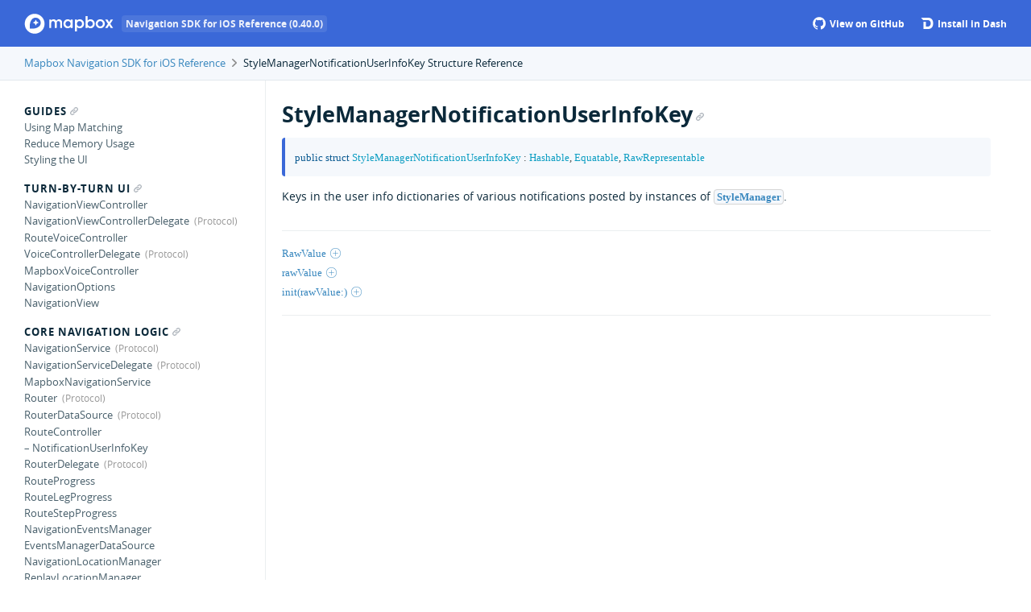

--- FILE ---
content_type: text/html
request_url: https://docs.mapbox.com/ios/navigation/api/0.40.0/Structs/StyleManagerNotificationUserInfoKey.html
body_size: 6036
content:
<!DOCTYPE html>
<html lang="en">
  <head>
    <title>StyleManagerNotificationUserInfoKey Structure Reference</title>
    <link rel="stylesheet" type="text/css" href="../css/jazzy.css" />
    <link rel="stylesheet" type="text/css" href="../css/highlight.css" />
    <meta charset="utf-8">
    <script src="../js/jquery.min.js" defer></script>
    <script src="../js/jazzy.js" defer></script>
    <link rel='shortcut icon' href='https://www.mapbox.com/img/favicon.ico' type='image/x-icon' />

    <style type="text/css">
      .nav-group-name[data-name="StyleManagerNotificationUserInfoKey"] > .small-heading,
      .nav-group-task[data-name="StyleManagerNotificationUserInfoKey"] {
        background-color: #f5f8fc;
        font-family: "Open Sans Bold";
        border-left: 3px solid #3a68d8;
        padding-left: 5px
      }
    </style>
    <script src="https://docs.mapbox.com/analytics.js"></script>
  </head>
  <body>

    <a name="//apple_ref/swift/Struct/StyleManagerNotificationUserInfoKey" class="dashAnchor"></a>

    <a title="StyleManagerNotificationUserInfoKey Structure Reference"></a>

    <header class="header-container">
      <div class="limiter">
        <div class="header">
        <p class="header-col header-col--primary">
          <a class="header-link" href="../index.html">
            <img style="height: 25px;"  class="header-icon" src="../img/mapbox.svg" alt="Mapbox Navigation SDK for iOS Docs"/>
            <span class='header-tag'>Navigation SDK for iOS Reference (0.40.0)</span>
          </a>
          
        </p>
    
          <p class="header-col header-col--secondary">
            <a class="header-link space-right2" href="https://github.com/mapbox/mapbox-navigation-ios">
              <svg style="margin-bottom: 1px;" class="header-icon" viewBox="0 0 33 33" version="1.1" xmlns="http://www.w3.org/2000/svg" xmlns:xlink="http://www.w3.org/1999/xlink">
      		      <path stroke="none" stroke-width="1" fill="white" fill-rule="evenodd" d="M16.6,0.4 C7.6,0.4 0.3,7.7 0.3,16.7 C0.3,23.9 5,30 11.4,32.2 C12.2,32.3 12.5,31.8 12.5,31.4 L12.5,28.6 C8,29.6 7,26.4 7,26.4 C6.3,24.5 5.2,24 5.2,24 C3.7,23 5.3,23 5.3,23 C6.9,23.1 7.8,24.7 7.8,24.7 C9.3,27.2 11.6,26.5 12.5,26.1 C12.6,25 13.1,24.3 13.5,23.9 C9.9,23.5 6.1,22.1 6.1,15.8 C6.1,14 6.7,12.6 7.8,11.4 C7.6,11 7.1,9.3 8,7.1 C8,7.1 9.4,6.7 12.5,8.8 C13.8,8.4 15.2,8.3 16.6,8.3 C18,8.3 19.4,8.5 20.7,8.8 C23.8,6.7 25.2,7.1 25.2,7.1 C26.1,9.3 25.5,11 25.4,11.4 C26.4,12.5 27.1,14 27.1,15.8 C27.1,22.1 23.3,23.4 19.7,23.8 C20.3,24.3 20.8,25.3 20.8,26.8 L20.8,31.3 C20.8,31.7 21.1,32.2 21.9,32.1 C28.4,29.9 33,23.8 33,16.6 C32.9,7.7 25.6,0.4 16.6,0.4 L16.6,0.4 Z"></path>
              </svg>
              View on GitHub
            </a>
          </p>
    
          <p class="header-col header-col--secondary">
            <a class="header-link bold" href="dash-feed://https%3A%2F%2Fdocs.mapbox.com%2Fios%2Fdocsets%2FMapboxNavigation.xml">
              <img style="margin-bottom: 1px;" class="header-icon" src="../img/dash.png"/>
              Install in Dash
            </a>
          </p>
      </div>
      </div>
    </header>

    <div class="breadcrumbs">
      <div class="limiter">
        <a class="breadcrumb" href="../index.html">Mapbox Navigation SDK for iOS Reference</a>
        <img class="carat" src="../img/carat.png" />
        StyleManagerNotificationUserInfoKey Structure Reference
      </div>
    </div>

    <div class="content-wrapper limiter">
      <nav class="navigation">
        <ul class="nav-groups">
          <li class="nav-group-name" data-name="Guides">
            <a class="small-heading" href="../Guides.html">Guides<span class="anchor-icon" /></a>
            <ul class="nav-group-tasks">
              <li class="nav-group-task" data-name="Using Map Matching" data-url="using-map-matching.html">
                <a title="Using Map Matching" class="nav-group-task-link" href="../using-map-matching.html">Using Map Matching</a>
              </li>
              <li class="nav-group-task" data-name="Reduce Memory Usage" data-url="reduce-memory-usage.html">
                <a title="Reduce Memory Usage" class="nav-group-task-link" href="../reduce-memory-usage.html">Reduce Memory Usage</a>
              </li>
              <li class="nav-group-task" data-name="Styling the UI" data-url="styling-the-ui.html">
                <a title="Styling the UI" class="nav-group-task-link" href="../styling-the-ui.html">Styling the UI</a>
              </li>
            </ul>
          </li>
          <li class="nav-group-name" data-name="Turn-by-turn UI">
            <a class="small-heading" href="../Turn-by-turn UI.html">Turn-by-turn UI<span class="anchor-icon" /></a>
            <ul class="nav-group-tasks">
              <li class="nav-group-task" data-name="NavigationViewController" data-url="Classes/NavigationViewController.html">
                <a title="NavigationViewController" class="nav-group-task-link" href="../Classes/NavigationViewController.html">NavigationViewController</a>
              </li>
              <li class="nav-group-task" data-name="NavigationViewControllerDelegate" data-url="Protocols/NavigationViewControllerDelegate.html">
                <a title="NavigationViewControllerDelegate" class="nav-group-task-link" href="../Protocols/NavigationViewControllerDelegate.html">NavigationViewControllerDelegate</a>
              </li>
              <li class="nav-group-task" data-name="RouteVoiceController" data-url="Classes/RouteVoiceController.html">
                <a title="RouteVoiceController" class="nav-group-task-link" href="../Classes/RouteVoiceController.html">RouteVoiceController</a>
              </li>
              <li class="nav-group-task" data-name="VoiceControllerDelegate" data-url="Protocols/VoiceControllerDelegate.html">
                <a title="VoiceControllerDelegate" class="nav-group-task-link" href="../Protocols/VoiceControllerDelegate.html">VoiceControllerDelegate</a>
              </li>
              <li class="nav-group-task" data-name="MapboxVoiceController" data-url="Classes/MapboxVoiceController.html">
                <a title="MapboxVoiceController" class="nav-group-task-link" href="../Classes/MapboxVoiceController.html">MapboxVoiceController</a>
              </li>
              <li class="nav-group-task" data-name="NavigationOptions" data-url="Classes/NavigationOptions.html">
                <a title="NavigationOptions" class="nav-group-task-link" href="../Classes/NavigationOptions.html">NavigationOptions</a>
              </li>
              <li class="nav-group-task" data-name="NavigationView" data-url="Turn-by-turn%20UI.html#/c:@M@MapboxNavigation@objc(cs)NavigationView">
                <a title="NavigationView" class="nav-group-task-link" href="../Turn-by-turn%20UI.html#/c:@M@MapboxNavigation@objc(cs)NavigationView">NavigationView</a>
              </li>
            </ul>
          </li>
          <li class="nav-group-name" data-name="Core Navigation Logic">
            <a class="small-heading" href="../Core Navigation Logic.html">Core Navigation Logic<span class="anchor-icon" /></a>
            <ul class="nav-group-tasks">
              <li class="nav-group-task" data-name="NavigationService" data-url="Protocols/NavigationService.html">
                <a title="NavigationService" class="nav-group-task-link" href="../Protocols/NavigationService.html">NavigationService</a>
              </li>
              <li class="nav-group-task" data-name="NavigationServiceDelegate" data-url="Protocols/NavigationServiceDelegate.html">
                <a title="NavigationServiceDelegate" class="nav-group-task-link" href="../Protocols/NavigationServiceDelegate.html">NavigationServiceDelegate</a>
              </li>
              <li class="nav-group-task" data-name="MapboxNavigationService" data-url="Classes/MapboxNavigationService.html">
                <a title="MapboxNavigationService" class="nav-group-task-link" href="../Classes/MapboxNavigationService.html">MapboxNavigationService</a>
              </li>
              <li class="nav-group-task" data-name="Router" data-url="Protocols/Router.html">
                <a title="Router" class="nav-group-task-link" href="../Protocols/Router.html">Router</a>
              </li>
              <li class="nav-group-task" data-name="RouterDataSource" data-url="Protocols/RouterDataSource.html">
                <a title="RouterDataSource" class="nav-group-task-link" href="../Protocols/RouterDataSource.html">RouterDataSource</a>
              </li>
              <li class="nav-group-task" data-name="RouteController" data-url="Classes/RouteController.html">
                <a title="RouteController" class="nav-group-task-link" href="../Classes/RouteController.html">RouteController</a>
              </li>
              <li class="nav-group-task" data-name="– NotificationUserInfoKey" data-url="Classes/RouteController/NotificationUserInfoKey.html">
                <a title="– NotificationUserInfoKey" class="nav-group-task-link" href="../Classes/RouteController/NotificationUserInfoKey.html">– NotificationUserInfoKey</a>
              </li>
              <li class="nav-group-task" data-name="RouterDelegate" data-url="Protocols/RouterDelegate.html">
                <a title="RouterDelegate" class="nav-group-task-link" href="../Protocols/RouterDelegate.html">RouterDelegate</a>
              </li>
              <li class="nav-group-task" data-name="RouteProgress" data-url="Classes/RouteProgress.html">
                <a title="RouteProgress" class="nav-group-task-link" href="../Classes/RouteProgress.html">RouteProgress</a>
              </li>
              <li class="nav-group-task" data-name="RouteLegProgress" data-url="Classes/RouteLegProgress.html">
                <a title="RouteLegProgress" class="nav-group-task-link" href="../Classes/RouteLegProgress.html">RouteLegProgress</a>
              </li>
              <li class="nav-group-task" data-name="RouteStepProgress" data-url="Classes/RouteStepProgress.html">
                <a title="RouteStepProgress" class="nav-group-task-link" href="../Classes/RouteStepProgress.html">RouteStepProgress</a>
              </li>
              <li class="nav-group-task" data-name="NavigationEventsManager" data-url="Classes/NavigationEventsManager.html">
                <a title="NavigationEventsManager" class="nav-group-task-link" href="../Classes/NavigationEventsManager.html">NavigationEventsManager</a>
              </li>
              <li class="nav-group-task" data-name="EventsManagerDataSource" data-url="Core%20Navigation%20Logic.html#/s:16MapboxNavigation23EventsManagerDataSourceP">
                <a title="EventsManagerDataSource" class="nav-group-task-link" href="../Core%20Navigation%20Logic.html#/s:16MapboxNavigation23EventsManagerDataSourceP">EventsManagerDataSource</a>
              </li>
              <li class="nav-group-task" data-name="NavigationLocationManager" data-url="Classes/NavigationLocationManager.html">
                <a title="NavigationLocationManager" class="nav-group-task-link" href="../Classes/NavigationLocationManager.html">NavigationLocationManager</a>
              </li>
              <li class="nav-group-task" data-name="ReplayLocationManager" data-url="Classes/ReplayLocationManager.html">
                <a title="ReplayLocationManager" class="nav-group-task-link" href="../Classes/ReplayLocationManager.html">ReplayLocationManager</a>
              </li>
              <li class="nav-group-task" data-name="SimulatedLocationManager" data-url="Classes/SimulatedLocationManager.html">
                <a title="SimulatedLocationManager" class="nav-group-task-link" href="../Classes/SimulatedLocationManager.html">SimulatedLocationManager</a>
              </li>
              <li class="nav-group-task" data-name="NavigationRouteOptions" data-url="Classes/NavigationRouteOptions.html">
                <a title="NavigationRouteOptions" class="nav-group-task-link" href="../Classes/NavigationRouteOptions.html">NavigationRouteOptions</a>
              </li>
              <li class="nav-group-task" data-name="NavigationMatchOptions" data-url="Classes/NavigationMatchOptions.html">
                <a title="NavigationMatchOptions" class="nav-group-task-link" href="../Classes/NavigationMatchOptions.html">NavigationMatchOptions</a>
              </li>
              <li class="nav-group-task" data-name="NavigationDirections" data-url="Classes/NavigationDirections.html">
                <a title="NavigationDirections" class="nav-group-task-link" href="../Classes/NavigationDirections.html">NavigationDirections</a>
              </li>
              <li class="nav-group-task" data-name="SimulationMode" data-url="Enums/SimulationMode.html">
                <a title="SimulationMode" class="nav-group-task-link" href="../Enums/SimulationMode.html">SimulationMode</a>
              </li>
            </ul>
          </li>
          <li class="nav-group-name" data-name="Maps">
            <a class="small-heading" href="../Maps.html">Maps<span class="anchor-icon" /></a>
            <ul class="nav-group-tasks">
              <li class="nav-group-task" data-name="NavigationMapView" data-url="Classes/NavigationMapView.html">
                <a title="NavigationMapView" class="nav-group-task-link" href="../Classes/NavigationMapView.html">NavigationMapView</a>
              </li>
              <li class="nav-group-task" data-name="NavigationMapViewDelegate" data-url="Protocols/NavigationMapViewDelegate.html">
                <a title="NavigationMapViewDelegate" class="nav-group-task-link" href="../Protocols/NavigationMapViewDelegate.html">NavigationMapViewDelegate</a>
              </li>
              <li class="nav-group-task" data-name="MGLMapView" data-url="Extensions/MGLMapView.html">
                <a title="MGLMapView" class="nav-group-task-link" href="../Extensions/MGLMapView.html">MGLMapView</a>
              </li>
            </ul>
          </li>
          <li class="nav-group-name" data-name="Styling">
            <a class="small-heading" href="../Styling.html">Styling<span class="anchor-icon" /></a>
            <ul class="nav-group-tasks">
              <li class="nav-group-task" data-name="Style" data-url="Classes/Style.html">
                <a title="Style" class="nav-group-task-link" href="../Classes/Style.html">Style</a>
              </li>
              <li class="nav-group-task" data-name="StyleManager" data-url="Classes/StyleManager.html">
                <a title="StyleManager" class="nav-group-task-link" href="../Classes/StyleManager.html">StyleManager</a>
              </li>
              <li class="nav-group-task" data-name="StyleManagerNotificationUserInfoKey" data-url="Structs/StyleManagerNotificationUserInfoKey.html">
                <a title="StyleManagerNotificationUserInfoKey" class="nav-group-task-link" href="../Structs/StyleManagerNotificationUserInfoKey.html">StyleManagerNotificationUserInfoKey</a>
              </li>
              <li class="nav-group-task" data-name="StyleManagerDelegate" data-url="Protocols/StyleManagerDelegate.html">
                <a title="StyleManagerDelegate" class="nav-group-task-link" href="../Protocols/StyleManagerDelegate.html">StyleManagerDelegate</a>
              </li>
              <li class="nav-group-task" data-name="DayStyle" data-url="Classes/DayStyle.html">
                <a title="DayStyle" class="nav-group-task-link" href="../Classes/DayStyle.html">DayStyle</a>
              </li>
              <li class="nav-group-task" data-name="NightStyle" data-url="Classes/NightStyle.html">
                <a title="NightStyle" class="nav-group-task-link" href="../Classes/NightStyle.html">NightStyle</a>
              </li>
            </ul>
          </li>
          <li class="nav-group-name" data-name="Formatters">
            <a class="small-heading" href="../Formatters.html">Formatters<span class="anchor-icon" /></a>
            <ul class="nav-group-tasks">
              <li class="nav-group-task" data-name="DistanceFormatter" data-url="Classes/DistanceFormatter.html">
                <a title="DistanceFormatter" class="nav-group-task-link" href="../Classes/DistanceFormatter.html">DistanceFormatter</a>
              </li>
            </ul>
          </li>
          <li class="nav-group-name" data-name="UI Components">
            <a class="small-heading" href="../UI Components.html">UI Components<span class="anchor-icon" /></a>
            <ul class="nav-group-tasks">
              <li class="nav-group-task" data-name="ManeuverView" data-url="Classes/ManeuverView.html">
                <a title="ManeuverView" class="nav-group-task-link" href="../Classes/ManeuverView.html">ManeuverView</a>
              </li>
              <li class="nav-group-task" data-name="BottomBannerViewController" data-url="Classes/BottomBannerViewController.html">
                <a title="BottomBannerViewController" class="nav-group-task-link" href="../Classes/BottomBannerViewController.html">BottomBannerViewController</a>
              </li>
              <li class="nav-group-task" data-name="BottomBannerViewControllerDelegate" data-url="Protocols/BottomBannerViewControllerDelegate.html">
                <a title="BottomBannerViewControllerDelegate" class="nav-group-task-link" href="../Protocols/BottomBannerViewControllerDelegate.html">BottomBannerViewControllerDelegate</a>
              </li>
              <li class="nav-group-task" data-name="SpeedLimitView" data-url="Classes/SpeedLimitView.html">
                <a title="SpeedLimitView" class="nav-group-task-link" href="../Classes/SpeedLimitView.html">SpeedLimitView</a>
              </li>
              <li class="nav-group-task" data-name="UserPuckCourseView" data-url="Classes/UserPuckCourseView.html">
                <a title="UserPuckCourseView" class="nav-group-task-link" href="../Classes/UserPuckCourseView.html">UserPuckCourseView</a>
              </li>
              <li class="nav-group-task" data-name="CourseUpdatable" data-url="Protocols/CourseUpdatable.html">
                <a title="CourseUpdatable" class="nav-group-task-link" href="../Protocols/CourseUpdatable.html">CourseUpdatable</a>
              </li>
              <li class="nav-group-task" data-name="GenericRouteShield" data-url="UI%20Components.html#/c:@M@MapboxNavigation@objc(cs)GenericRouteShield">
                <a title="GenericRouteShield" class="nav-group-task-link" href="../UI%20Components.html#/c:@M@MapboxNavigation@objc(cs)GenericRouteShield">GenericRouteShield</a>
              </li>
              <li class="nav-group-task" data-name="NavigationComponent" data-url="UI%20Components.html#/s:16MapboxNavigation0B9ComponentP">
                <a title="NavigationComponent" class="nav-group-task-link" href="../UI%20Components.html#/s:16MapboxNavigation0B9ComponentP">NavigationComponent</a>
              </li>
            </ul>
          </li>
          <li class="nav-group-name" data-name="CarPlay">
            <a class="small-heading" href="../CarPlay.html">CarPlay<span class="anchor-icon" /></a>
            <ul class="nav-group-tasks">
              <li class="nav-group-task" data-name="CarPlayManager" data-url="Classes/CarPlayManager.html">
                <a title="CarPlayManager" class="nav-group-task-link" href="../Classes/CarPlayManager.html">CarPlayManager</a>
              </li>
              <li class="nav-group-task" data-name="CarPlayManager" data-url="Classes/CarPlayManager.html">
                <a title="CarPlayManager" class="nav-group-task-link" href="../Classes/CarPlayManager.html">CarPlayManager</a>
              </li>
              <li class="nav-group-task" data-name="CarPlayManagerDelegate" data-url="Protocols/CarPlayManagerDelegate.html">
                <a title="CarPlayManagerDelegate" class="nav-group-task-link" href="../Protocols/CarPlayManagerDelegate.html">CarPlayManagerDelegate</a>
              </li>
              <li class="nav-group-task" data-name="CarPlayNavigationViewController" data-url="Classes/CarPlayNavigationViewController.html">
                <a title="CarPlayNavigationViewController" class="nav-group-task-link" href="../Classes/CarPlayNavigationViewController.html">CarPlayNavigationViewController</a>
              </li>
              <li class="nav-group-task" data-name="CarPlayNavigationDelegate" data-url="Protocols/CarPlayNavigationDelegate.html">
                <a title="CarPlayNavigationDelegate" class="nav-group-task-link" href="../Protocols/CarPlayNavigationDelegate.html">CarPlayNavigationDelegate</a>
              </li>
              <li class="nav-group-task" data-name="CarPlayActivity" data-url="Enums/CarPlayActivity.html">
                <a title="CarPlayActivity" class="nav-group-task-link" href="../Enums/CarPlayActivity.html">CarPlayActivity</a>
              </li>
              <li class="nav-group-task" data-name="CarPlayCompassView" data-url="Classes/CarPlayCompassView.html">
                <a title="CarPlayCompassView" class="nav-group-task-link" href="../Classes/CarPlayCompassView.html">CarPlayCompassView</a>
              </li>
              <li class="nav-group-task" data-name="CarPlayMapViewController" data-url="Classes/CarPlayMapViewController.html">
                <a title="CarPlayMapViewController" class="nav-group-task-link" href="../Classes/CarPlayMapViewController.html">CarPlayMapViewController</a>
              </li>
              <li class="nav-group-task" data-name="CarPlaySearchController" data-url="Classes/CarPlaySearchController.html">
                <a title="CarPlaySearchController" class="nav-group-task-link" href="../Classes/CarPlaySearchController.html">CarPlaySearchController</a>
              </li>
              <li class="nav-group-task" data-name="CarPlaySearchController" data-url="CarPlay.html#/CarPlaySearchController">
                <a title="CarPlaySearchController" class="nav-group-task-link" href="../CarPlay.html#/CarPlaySearchController">CarPlaySearchController</a>
              </li>
              <li class="nav-group-task" data-name="CarPlayConnectionObserver" data-url="Protocols/CarPlayConnectionObserver.html">
                <a title="CarPlayConnectionObserver" class="nav-group-task-link" href="../Protocols/CarPlayConnectionObserver.html">CarPlayConnectionObserver</a>
              </li>
            </ul>
          </li>
          <li class="nav-group-name" data-name="Configuration">
            <a class="small-heading" href="../Configuration.html">Configuration<span class="anchor-icon" /></a>
            <ul class="nav-group-tasks">
              <li class="nav-group-task" data-name="RouteControllerDeadReckoningTimeInterval" data-url="Configuration.html#/s:16MapboxNavigation40RouteControllerDeadReckoningTimeIntervalSdvp">
                <a title="RouteControllerDeadReckoningTimeInterval" class="nav-group-task-link" href="../Configuration.html#/s:16MapboxNavigation40RouteControllerDeadReckoningTimeIntervalSdvp">RouteControllerDeadReckoningTimeInterval</a>
              </li>
              <li class="nav-group-task" data-name="RouteControllerMediumAlertInterval" data-url="Configuration.html#/s:16MapboxNavigation34RouteControllerMediumAlertIntervalSdvp">
                <a title="RouteControllerMediumAlertInterval" class="nav-group-task-link" href="../Configuration.html#/s:16MapboxNavigation34RouteControllerMediumAlertIntervalSdvp">RouteControllerMediumAlertInterval</a>
              </li>
              <li class="nav-group-task" data-name="RouteControllerHighAlertInterval" data-url="Configuration.html#/s:16MapboxNavigation32RouteControllerHighAlertIntervalSdvp">
                <a title="RouteControllerHighAlertInterval" class="nav-group-task-link" href="../Configuration.html#/s:16MapboxNavigation32RouteControllerHighAlertIntervalSdvp">RouteControllerHighAlertInterval</a>
              </li>
              <li class="nav-group-task" data-name="RouteControllerManeuverZoneRadius" data-url="Configuration.html#/s:16MapboxNavigation33RouteControllerManeuverZoneRadiusSdvp">
                <a title="RouteControllerManeuverZoneRadius" class="nav-group-task-link" href="../Configuration.html#/s:16MapboxNavigation33RouteControllerManeuverZoneRadiusSdvp">RouteControllerManeuverZoneRadius</a>
              </li>
              <li class="nav-group-task" data-name="RouteSnappingMaxManipulatedCourseAngle" data-url="Configuration.html#/s:16MapboxNavigation38RouteSnappingMaxManipulatedCourseAngleSdvp">
                <a title="RouteSnappingMaxManipulatedCourseAngle" class="nav-group-task-link" href="../Configuration.html#/s:16MapboxNavigation38RouteSnappingMaxManipulatedCourseAngleSdvp">RouteSnappingMaxManipulatedCourseAngle</a>
              </li>
              <li class="nav-group-task" data-name="RouteControllerMaximumAllowedDegreeOffsetForTurnCompletion" data-url="Configuration.html#/s:16MapboxNavigation58RouteControllerMaximumAllowedDegreeOffsetForTurnCompletionSdvp">
                <a title="RouteControllerMaximumAllowedDegreeOffsetForTurnCompletion" class="nav-group-task-link" href="../Configuration.html#/s:16MapboxNavigation58RouteControllerMaximumAllowedDegreeOffsetForTurnCompletionSdvp">RouteControllerMaximumAllowedDegreeOffsetForTurnCompletion</a>
              </li>
              <li class="nav-group-task" data-name="RouteControllerMaximumDistanceBeforeRecalculating" data-url="Configuration.html#/s:16MapboxNavigation49RouteControllerMaximumDistanceBeforeRecalculatingSdvp">
                <a title="RouteControllerMaximumDistanceBeforeRecalculating" class="nav-group-task-link" href="../Configuration.html#/s:16MapboxNavigation49RouteControllerMaximumDistanceBeforeRecalculatingSdvp">RouteControllerMaximumDistanceBeforeRecalculating</a>
              </li>
              <li class="nav-group-task" data-name="RouteControllerUserLocationSnappingDistance" data-url="Configuration.html#/s:16MapboxNavigation43RouteControllerUserLocationSnappingDistanceSdvp">
                <a title="RouteControllerUserLocationSnappingDistance" class="nav-group-task-link" href="../Configuration.html#/s:16MapboxNavigation43RouteControllerUserLocationSnappingDistanceSdvp">RouteControllerUserLocationSnappingDistance</a>
              </li>
              <li class="nav-group-task" data-name="MBCongestionAttribute" data-url="Configuration.html#/s:16MapboxNavigation21MBCongestionAttributeSSvp">
                <a title="MBCongestionAttribute" class="nav-group-task-link" href="../Configuration.html#/s:16MapboxNavigation21MBCongestionAttributeSSvp">MBCongestionAttribute</a>
              </li>
              <li class="nav-group-task" data-name="MBCurrentLegAttribute" data-url="Configuration.html#/s:16MapboxNavigation21MBCurrentLegAttributeSSvp">
                <a title="MBCurrentLegAttribute" class="nav-group-task-link" href="../Configuration.html#/s:16MapboxNavigation21MBCurrentLegAttributeSSvp">MBCurrentLegAttribute</a>
              </li>
              <li class="nav-group-task" data-name="MBRouteLineWidthByZoomLevel" data-url="Configuration.html#/s:16MapboxNavigation27MBRouteLineWidthByZoomLevelSDySiSo12NSExpressionCGvp">
                <a title="MBRouteLineWidthByZoomLevel" class="nav-group-task-link" href="../Configuration.html#/s:16MapboxNavigation27MBRouteLineWidthByZoomLevelSDySiSo12NSExpressionCGvp">MBRouteLineWidthByZoomLevel</a>
              </li>
              <li class="nav-group-task" data-name="NavigationMapViewMinimumDistanceForOverheadZooming" data-url="Configuration.html#/s:16MapboxNavigation0B40MapViewMinimumDistanceForOverheadZoomingSdvp">
                <a title="NavigationMapViewMinimumDistanceForOverheadZooming" class="nav-group-task-link" href="../Configuration.html#/s:16MapboxNavigation0B40MapViewMinimumDistanceForOverheadZoomingSdvp">NavigationMapViewMinimumDistanceForOverheadZooming</a>
              </li>
              <li class="nav-group-task" data-name="NavigationViewMinimumVolumeForWarning" data-url="Configuration.html#/s:16MapboxNavigation0B27ViewMinimumVolumeForWarningSfvp">
                <a title="NavigationViewMinimumVolumeForWarning" class="nav-group-task-link" href="../Configuration.html#/s:16MapboxNavigation0B27ViewMinimumVolumeForWarningSfvp">NavigationViewMinimumVolumeForWarning</a>
              </li>
              <li class="nav-group-task" data-name="RouteControllerIncorrectCourseMultiplier" data-url="Configuration.html#/s:16MapboxNavigation40RouteControllerIncorrectCourseMultiplierSivp">
                <a title="RouteControllerIncorrectCourseMultiplier" class="nav-group-task-link" href="../Configuration.html#/s:16MapboxNavigation40RouteControllerIncorrectCourseMultiplierSivp">RouteControllerIncorrectCourseMultiplier</a>
              </li>
              <li class="nav-group-task" data-name="RouteControllerLinkedInstructionBufferMultiplier" data-url="Configuration.html#/s:16MapboxNavigation48RouteControllerLinkedInstructionBufferMultiplierSdvp">
                <a title="RouteControllerLinkedInstructionBufferMultiplier" class="nav-group-task-link" href="../Configuration.html#/s:16MapboxNavigation48RouteControllerLinkedInstructionBufferMultiplierSdvp">RouteControllerLinkedInstructionBufferMultiplier</a>
              </li>
              <li class="nav-group-task" data-name="RouteControllerMaximumSpeedForUsingCurrentStep" data-url="Configuration.html#/s:16MapboxNavigation46RouteControllerMaximumSpeedForUsingCurrentStepSdvp">
                <a title="RouteControllerMaximumSpeedForUsingCurrentStep" class="nav-group-task-link" href="../Configuration.html#/s:16MapboxNavigation46RouteControllerMaximumSpeedForUsingCurrentStepSdvp">RouteControllerMaximumSpeedForUsingCurrentStep</a>
              </li>
              <li class="nav-group-task" data-name="RouteControllerMinNumberOfInCorrectCourses" data-url="Configuration.html#/s:16MapboxNavigation42RouteControllerMinNumberOfInCorrectCoursesSivp">
                <a title="RouteControllerMinNumberOfInCorrectCourses" class="nav-group-task-link" href="../Configuration.html#/s:16MapboxNavigation42RouteControllerMinNumberOfInCorrectCoursesSivp">RouteControllerMinNumberOfInCorrectCourses</a>
              </li>
              <li class="nav-group-task" data-name="RouteControllerMinimumBacktrackingDistanceForRerouting" data-url="Configuration.html#/s:16MapboxNavigation54RouteControllerMinimumBacktrackingDistanceForReroutingSdvp">
                <a title="RouteControllerMinimumBacktrackingDistanceForRerouting" class="nav-group-task-link" href="../Configuration.html#/s:16MapboxNavigation54RouteControllerMinimumBacktrackingDistanceForReroutingSdvp">RouteControllerMinimumBacktrackingDistanceForRerouting</a>
              </li>
              <li class="nav-group-task" data-name="RouteControllerMinimumDistanceForContinueInstruction" data-url="Configuration.html#/s:16MapboxNavigation52RouteControllerMinimumDistanceForContinueInstructionSdvp">
                <a title="RouteControllerMinimumDistanceForContinueInstruction" class="nav-group-task-link" href="../Configuration.html#/s:16MapboxNavigation52RouteControllerMinimumDistanceForContinueInstructionSdvp">RouteControllerMinimumDistanceForContinueInstruction</a>
              </li>
              <li class="nav-group-task" data-name="RouteControllerMinimumDurationRemainingForProactiveRerouting" data-url="Configuration.html#/s:16MapboxNavigation60RouteControllerMinimumDurationRemainingForProactiveReroutingSdvp">
                <a title="RouteControllerMinimumDurationRemainingForProactiveRerouting" class="nav-group-task-link" href="../Configuration.html#/s:16MapboxNavigation60RouteControllerMinimumDurationRemainingForProactiveReroutingSdvp">RouteControllerMinimumDurationRemainingForProactiveRerouting</a>
              </li>
              <li class="nav-group-task" data-name="RouteControllerMinimumNumberLocationUpdatesBackwards" data-url="Configuration.html#/s:16MapboxNavigation52RouteControllerMinimumNumberLocationUpdatesBackwardsSivp">
                <a title="RouteControllerMinimumNumberLocationUpdatesBackwards" class="nav-group-task-link" href="../Configuration.html#/s:16MapboxNavigation52RouteControllerMinimumNumberLocationUpdatesBackwardsSivp">RouteControllerMinimumNumberLocationUpdatesBackwards</a>
              </li>
              <li class="nav-group-task" data-name="RouteControllerNumberOfSecondsForRerouteFeedback" data-url="Configuration.html#/s:16MapboxNavigation48RouteControllerNumberOfSecondsForRerouteFeedbackSdvp">
                <a title="RouteControllerNumberOfSecondsForRerouteFeedback" class="nav-group-task-link" href="../Configuration.html#/s:16MapboxNavigation48RouteControllerNumberOfSecondsForRerouteFeedbackSdvp">RouteControllerNumberOfSecondsForRerouteFeedback</a>
              </li>
              <li class="nav-group-task" data-name="RouteControllerProactiveReroutingInterval" data-url="Configuration.html#/s:16MapboxNavigation41RouteControllerProactiveReroutingIntervalSdvp">
                <a title="RouteControllerProactiveReroutingInterval" class="nav-group-task-link" href="../Configuration.html#/s:16MapboxNavigation41RouteControllerProactiveReroutingIntervalSdvp">RouteControllerProactiveReroutingInterval</a>
              </li>
              <li class="nav-group-task" data-name="RouteSnappingMinimumHorizontalAccuracy" data-url="Configuration.html#/s:16MapboxNavigation38RouteSnappingMinimumHorizontalAccuracySdvp">
                <a title="RouteSnappingMinimumHorizontalAccuracy" class="nav-group-task-link" href="../Configuration.html#/s:16MapboxNavigation38RouteSnappingMinimumHorizontalAccuracySdvp">RouteSnappingMinimumHorizontalAccuracy</a>
              </li>
              <li class="nav-group-task" data-name="RouteSnappingMinimumSpeed" data-url="Configuration.html#/s:16MapboxNavigation25RouteSnappingMinimumSpeedSdvp">
                <a title="RouteSnappingMinimumSpeed" class="nav-group-task-link" href="../Configuration.html#/s:16MapboxNavigation25RouteSnappingMinimumSpeedSdvp">RouteSnappingMinimumSpeed</a>
              </li>
              <li class="nav-group-task" data-name="NavigationSettings" data-url="Classes/NavigationSettings.html">
                <a title="NavigationSettings" class="nav-group-task-link" href="../Classes/NavigationSettings.html">NavigationSettings</a>
              </li>
            </ul>
          </li>
          <li class="nav-group-name" data-name="Other Classes">
            <a class="small-heading" href="../Other Classes.html">Other Classes<span class="anchor-icon" /></a>
            <ul class="nav-group-tasks">
              <li class="nav-group-task" data-name="DispatchTimer" data-url="Classes/DispatchTimer.html">
                <a title="DispatchTimer" class="nav-group-task-link" href="../Classes/DispatchTimer.html">DispatchTimer</a>
              </li>
              <li class="nav-group-task" data-name="EndOfRouteFeedback" data-url="Other%20Classes.html#/s:16MapboxNavigation18EndOfRouteFeedbackC">
                <a title="EndOfRouteFeedback" class="nav-group-task-link" href="../Other%20Classes.html#/s:16MapboxNavigation18EndOfRouteFeedbackC">EndOfRouteFeedback</a>
              </li>
              <li class="nav-group-task" data-name="FeedbackItem" data-url="Classes/FeedbackItem.html">
                <a title="FeedbackItem" class="nav-group-task-link" href="../Classes/FeedbackItem.html">FeedbackItem</a>
              </li>
              <li class="nav-group-task" data-name="FeedbackViewController" data-url="Classes/FeedbackViewController.html">
                <a title="FeedbackViewController" class="nav-group-task-link" href="../Classes/FeedbackViewController.html">FeedbackViewController</a>
              </li>
            </ul>
          </li>
          <li class="nav-group-name" data-name="Other Enumerations">
            <a class="small-heading" href="../Other Enumerations.html">Other Enumerations<span class="anchor-icon" /></a>
            <ul class="nav-group-tasks">
              <li class="nav-group-task" data-name="FeedbackType" data-url="Enums/FeedbackType.html">
                <a title="FeedbackType" class="nav-group-task-link" href="../Enums/FeedbackType.html">FeedbackType</a>
              </li>
              <li class="nav-group-task" data-name="MBErrorCode" data-url="Enums/MBErrorCode.html">
                <a title="MBErrorCode" class="nav-group-task-link" href="../Enums/MBErrorCode.html">MBErrorCode</a>
              </li>
              <li class="nav-group-task" data-name="OfflineRoutingError" data-url="Enums/OfflineRoutingError.html">
                <a title="OfflineRoutingError" class="nav-group-task-link" href="../Enums/OfflineRoutingError.html">OfflineRoutingError</a>
              </li>
              <li class="nav-group-task" data-name="SpeechError" data-url="Enums/SpeechError.html">
                <a title="SpeechError" class="nav-group-task-link" href="../Enums/SpeechError.html">SpeechError</a>
              </li>
              <li class="nav-group-task" data-name="SpeechFailureAction" data-url="Enums/SpeechFailureAction.html">
                <a title="SpeechFailureAction" class="nav-group-task-link" href="../Enums/SpeechFailureAction.html">SpeechFailureAction</a>
              </li>
              <li class="nav-group-task" data-name="SpokenInstructionErrorCode" data-url="Enums/SpokenInstructionErrorCode.html">
                <a title="SpokenInstructionErrorCode" class="nav-group-task-link" href="../Enums/SpokenInstructionErrorCode.html">SpokenInstructionErrorCode</a>
              </li>
            </ul>
          </li>
          <li class="nav-group-name" data-name="Other Extensions">
            <a class="small-heading" href="../Other Extensions.html">Other Extensions<span class="anchor-icon" /></a>
            <ul class="nav-group-tasks">
              <li class="nav-group-task" data-name="Array" data-url="Extensions/Array.html">
                <a title="Array" class="nav-group-task-link" href="../Extensions/Array.html">Array</a>
              </li>
              <li class="nav-group-task" data-name="Bundle" data-url="Extensions/Bundle.html">
                <a title="Bundle" class="nav-group-task-link" href="../Extensions/Bundle.html">Bundle</a>
              </li>
              <li class="nav-group-task" data-name="CGPoint" data-url="Extensions/CGPoint.html">
                <a title="CGPoint" class="nav-group-task-link" href="../Extensions/CGPoint.html">CGPoint</a>
              </li>
              <li class="nav-group-task" data-name="CGSize" data-url="Extensions/CGSize.html">
                <a title="CGSize" class="nav-group-task-link" href="../Extensions/CGSize.html">CGSize</a>
              </li>
              <li class="nav-group-task" data-name="CLLocation" data-url="Extensions/CLLocation.html">
                <a title="CLLocation" class="nav-group-task-link" href="../Extensions/CLLocation.html">CLLocation</a>
              </li>
              <li class="nav-group-task" data-name="CongestionLevel" data-url="Extensions/CongestionLevel.html">
                <a title="CongestionLevel" class="nav-group-task-link" href="../Extensions/CongestionLevel.html">CongestionLevel</a>
              </li>
              <li class="nav-group-task" data-name="Dictionary" data-url="Extensions/Dictionary.html">
                <a title="Dictionary" class="nav-group-task-link" href="../Extensions/Dictionary.html">Dictionary</a>
              </li>
              <li class="nav-group-task" data-name="Locale" data-url="Extensions/Locale.html">
                <a title="Locale" class="nav-group-task-link" href="../Extensions/Locale.html">Locale</a>
              </li>
              <li class="nav-group-task" data-name="MGLAccountManager" data-url="Extensions/MGLAccountManager.html">
                <a title="MGLAccountManager" class="nav-group-task-link" href="../Extensions/MGLAccountManager.html">MGLAccountManager</a>
              </li>
              <li class="nav-group-task" data-name="MGLMultiPolygonFeature" data-url="Extensions/MGLMultiPolygonFeature.html">
                <a title="MGLMultiPolygonFeature" class="nav-group-task-link" href="../Extensions/MGLMultiPolygonFeature.html">MGLMultiPolygonFeature</a>
              </li>
              <li class="nav-group-task" data-name="MGLMultiPolyline" data-url="Extensions/MGLMultiPolyline.html">
                <a title="MGLMultiPolyline" class="nav-group-task-link" href="../Extensions/MGLMultiPolyline.html">MGLMultiPolyline</a>
              </li>
              <li class="nav-group-task" data-name="MGLMultiPolylineFeature" data-url="Extensions/MGLMultiPolylineFeature.html">
                <a title="MGLMultiPolylineFeature" class="nav-group-task-link" href="../Extensions/MGLMultiPolylineFeature.html">MGLMultiPolylineFeature</a>
              </li>
              <li class="nav-group-task" data-name="MGLPointAnnotation" data-url="Extensions/MGLPointAnnotation.html">
                <a title="MGLPointAnnotation" class="nav-group-task-link" href="../Extensions/MGLPointAnnotation.html">MGLPointAnnotation</a>
              </li>
              <li class="nav-group-task" data-name="MGLPointFeature" data-url="Extensions/MGLPointFeature.html">
                <a title="MGLPointFeature" class="nav-group-task-link" href="../Extensions/MGLPointFeature.html">MGLPointFeature</a>
              </li>
              <li class="nav-group-task" data-name="MGLPolygon" data-url="Extensions/MGLPolygon.html">
                <a title="MGLPolygon" class="nav-group-task-link" href="../Extensions/MGLPolygon.html">MGLPolygon</a>
              </li>
              <li class="nav-group-task" data-name="MGLPolygonFeature" data-url="Extensions/MGLPolygonFeature.html">
                <a title="MGLPolygonFeature" class="nav-group-task-link" href="../Extensions/MGLPolygonFeature.html">MGLPolygonFeature</a>
              </li>
              <li class="nav-group-task" data-name="MGLPolyline" data-url="Extensions/MGLPolyline.html">
                <a title="MGLPolyline" class="nav-group-task-link" href="../Extensions/MGLPolyline.html">MGLPolyline</a>
              </li>
              <li class="nav-group-task" data-name="MGLPolylineFeature" data-url="Extensions/MGLPolylineFeature.html">
                <a title="MGLPolylineFeature" class="nav-group-task-link" href="../Extensions/MGLPolylineFeature.html">MGLPolylineFeature</a>
              </li>
              <li class="nav-group-task" data-name="MGLStyle" data-url="Extensions/MGLStyle.html">
                <a title="MGLStyle" class="nav-group-task-link" href="../Extensions/MGLStyle.html">MGLStyle</a>
              </li>
              <li class="nav-group-task" data-name="Measurement" data-url="Extensions/Measurement.html">
                <a title="Measurement" class="nav-group-task-link" href="../Extensions/Measurement.html">Measurement</a>
              </li>
              <li class="nav-group-task" data-name="NSAttributedString" data-url="Extensions/NSAttributedString.html">
                <a title="NSAttributedString" class="nav-group-task-link" href="../Extensions/NSAttributedString.html">NSAttributedString</a>
              </li>
              <li class="nav-group-task" data-name="– Key" data-url="Extensions/NSAttributedString/Key.html">
                <a title="– Key" class="nav-group-task-link" href="../Extensions/NSAttributedString/Key.html">– Key</a>
              </li>
              <li class="nav-group-task" data-name="Notification" data-url="Extensions/Notification.html">
                <a title="Notification" class="nav-group-task-link" href="../Extensions/Notification.html">Notification</a>
              </li>
              <li class="nav-group-task" data-name="– Name" data-url="Extensions/Notification/Name.html">
                <a title="– Name" class="nav-group-task-link" href="../Extensions/Notification/Name.html">– Name</a>
              </li>
              <li class="nav-group-task" data-name="RouteOptions" data-url="Extensions/RouteOptions.html">
                <a title="RouteOptions" class="nav-group-task-link" href="../Extensions/RouteOptions.html">RouteOptions</a>
              </li>
              <li class="nav-group-task" data-name="RouteStep" data-url="Extensions/RouteStep.html">
                <a title="RouteStep" class="nav-group-task-link" href="../Extensions/RouteStep.html">RouteStep</a>
              </li>
              <li class="nav-group-task" data-name="String" data-url="Extensions/String.html">
                <a title="String" class="nav-group-task-link" href="../Extensions/String.html">String</a>
              </li>
              <li class="nav-group-task" data-name="UIApplication" data-url="Extensions/UIApplication.html">
                <a title="UIApplication" class="nav-group-task-link" href="../Extensions/UIApplication.html">UIApplication</a>
              </li>
              <li class="nav-group-task" data-name="– State" data-url="Extensions/UIApplication/State.html">
                <a title="– State" class="nav-group-task-link" href="../Extensions/UIApplication/State.html">– State</a>
              </li>
              <li class="nav-group-task" data-name="UIDevice" data-url="Extensions/UIDevice.html">
                <a title="UIDevice" class="nav-group-task-link" href="../Extensions/UIDevice.html">UIDevice</a>
              </li>
              <li class="nav-group-task" data-name="UIEdgeInsets" data-url="Extensions/UIEdgeInsets.html">
                <a title="UIEdgeInsets" class="nav-group-task-link" href="../Extensions/UIEdgeInsets.html">UIEdgeInsets</a>
              </li>
              <li class="nav-group-task" data-name="UIFont" data-url="Extensions/UIFont.html">
                <a title="UIFont" class="nav-group-task-link" href="../Extensions/UIFont.html">UIFont</a>
              </li>
              <li class="nav-group-task" data-name="UIWindow" data-url="Extensions/UIWindow.html">
                <a title="UIWindow" class="nav-group-task-link" href="../Extensions/UIWindow.html">UIWindow</a>
              </li>
              <li class="nav-group-task" data-name="VisualInstruction" data-url="Extensions/VisualInstruction.html">
                <a title="VisualInstruction" class="nav-group-task-link" href="../Extensions/VisualInstruction.html">VisualInstruction</a>
              </li>
            </ul>
          </li>
          <li class="nav-group-name" data-name="Other Protocols">
            <a class="small-heading" href="../Other Protocols.html">Other Protocols<span class="anchor-icon" /></a>
            <ul class="nav-group-tasks">
              <li class="nav-group-task" data-name="BimodalCache" data-url="Other%20Protocols.html#/c:@M@MapboxNavigation@objc(pl)MBBimodalCache">
                <a title="BimodalCache" class="nav-group-task-link" href="../Other%20Protocols.html#/c:@M@MapboxNavigation@objc(pl)MBBimodalCache">BimodalCache</a>
              </li>
              <li class="nav-group-task" data-name="BimodalDataCache" data-url="Other%20Protocols.html#/s:16MapboxNavigation16BimodalDataCacheP">
                <a title="BimodalDataCache" class="nav-group-task-link" href="../Other%20Protocols.html#/s:16MapboxNavigation16BimodalDataCacheP">BimodalDataCache</a>
              </li>
              <li class="nav-group-task" data-name="BimodalImageCache" data-url="Other%20Protocols.html#/s:16MapboxNavigation17BimodalImageCacheP">
                <a title="BimodalImageCache" class="nav-group-task-link" href="../Other%20Protocols.html#/s:16MapboxNavigation17BimodalImageCacheP">BimodalImageCache</a>
              </li>
              <li class="nav-group-task" data-name="FeedbackViewControllerDelegate" data-url="Protocols/FeedbackViewControllerDelegate.html">
                <a title="FeedbackViewControllerDelegate" class="nav-group-task-link" href="../Protocols/FeedbackViewControllerDelegate.html">FeedbackViewControllerDelegate</a>
              </li>
              <li class="nav-group-task" data-name="InstructionsBannerViewDelegate" data-url="Protocols/InstructionsBannerViewDelegate.html">
                <a title="InstructionsBannerViewDelegate" class="nav-group-task-link" href="../Protocols/InstructionsBannerViewDelegate.html">InstructionsBannerViewDelegate</a>
              </li>
              <li class="nav-group-task" data-name="NavigationMapInteractionObserver" data-url="Protocols/NavigationMapInteractionObserver.html">
                <a title="NavigationMapInteractionObserver" class="nav-group-task-link" href="../Protocols/NavigationMapInteractionObserver.html">NavigationMapInteractionObserver</a>
              </li>
              <li class="nav-group-task" data-name="NavigationMapViewCourseTrackingDelegate" data-url="Protocols/NavigationMapViewCourseTrackingDelegate.html">
                <a title="NavigationMapViewCourseTrackingDelegate" class="nav-group-task-link" href="../Protocols/NavigationMapViewCourseTrackingDelegate.html">NavigationMapViewCourseTrackingDelegate</a>
              </li>
              <li class="nav-group-task" data-name="NavigationStatusPresenter" data-url="Protocols/NavigationStatusPresenter.html">
                <a title="NavigationStatusPresenter" class="nav-group-task-link" href="../Protocols/NavigationStatusPresenter.html">NavigationStatusPresenter</a>
              </li>
              <li class="nav-group-task" data-name="StatusViewDelegate" data-url="Protocols/StatusViewDelegate.html">
                <a title="StatusViewDelegate" class="nav-group-task-link" href="../Protocols/StatusViewDelegate.html">StatusViewDelegate</a>
              </li>
              <li class="nav-group-task" data-name="StepsViewControllerDelegate" data-url="Protocols/StepsViewControllerDelegate.html">
                <a title="StepsViewControllerDelegate" class="nav-group-task-link" href="../Protocols/StepsViewControllerDelegate.html">StepsViewControllerDelegate</a>
              </li>
              <li class="nav-group-task" data-name="UnimplementedLogging" data-url="Protocols/UnimplementedLogging.html">
                <a title="UnimplementedLogging" class="nav-group-task-link" href="../Protocols/UnimplementedLogging.html">UnimplementedLogging</a>
              </li>
              <li class="nav-group-task" data-name="VisualInstructionDelegate" data-url="Protocols/VisualInstructionDelegate.html">
                <a title="VisualInstructionDelegate" class="nav-group-task-link" href="../Protocols/VisualInstructionDelegate.html">VisualInstructionDelegate</a>
              </li>
            </ul>
          </li>
          <li class="nav-group-name" data-name="Other Type Aliases">
            <a class="small-heading" href="../Other Type Aliases.html">Other Type Aliases<span class="anchor-icon" /></a>
            <ul class="nav-group-tasks">
              <li class="nav-group-task" data-name="ContainerViewController" data-url="Other%20Typealiases.html#/s:16MapboxNavigation23ContainerViewControllera">
                <a title="ContainerViewController" class="nav-group-task-link" href="../Other%20Typealiases.html#/s:16MapboxNavigation23ContainerViewControllera">ContainerViewController</a>
              </li>
              <li class="nav-group-task" data-name="NavigationDirectionsCompletionHandler" data-url="Other%20Typealiases.html#/s:16MapboxNavigation0B27DirectionsCompletionHandlera">
                <a title="NavigationDirectionsCompletionHandler" class="nav-group-task-link" href="../Other%20Typealiases.html#/s:16MapboxNavigation0B27DirectionsCompletionHandlera">NavigationDirectionsCompletionHandler</a>
              </li>
              <li class="nav-group-task" data-name="OfflineRouteCompletionHandler" data-url="Other%20Typealiases.html#/s:16MapboxNavigation29OfflineRouteCompletionHandlera">
                <a title="OfflineRouteCompletionHandler" class="nav-group-task-link" href="../Other%20Typealiases.html#/s:16MapboxNavigation29OfflineRouteCompletionHandlera">OfflineRouteCompletionHandler</a>
              </li>
              <li class="nav-group-task" data-name="UnpackCompletionHandler" data-url="Other%20Typealiases.html#/s:16MapboxNavigation23UnpackCompletionHandlera">
                <a title="UnpackCompletionHandler" class="nav-group-task-link" href="../Other%20Typealiases.html#/s:16MapboxNavigation23UnpackCompletionHandlera">UnpackCompletionHandler</a>
              </li>
              <li class="nav-group-task" data-name="UnpackProgressHandler" data-url="Other%20Typealiases.html#/s:16MapboxNavigation21UnpackProgressHandlera">
                <a title="UnpackProgressHandler" class="nav-group-task-link" href="../Other%20Typealiases.html#/s:16MapboxNavigation21UnpackProgressHandlera">UnpackProgressHandler</a>
              </li>
            </ul>
          </li>
        </ul>
      </nav>
      <article class="main-content">

        <section class="section">
          <div class="section-content">
            <a href="#/StyleManagerNotificationUserInfoKey"><h1 id="StyleManagerNotificationUserInfoKey">StyleManagerNotificationUserInfoKey<span class="anchor-icon" /></h1></a>
              <div class="declaration">
                <div class="language">
                  <pre class="highlight swift"><code><span class="kd">public</span> <span class="kd">struct</span> <span class="kt">StyleManagerNotificationUserInfoKey</span> <span class="p">:</span> <span class="kt">Hashable</span><span class="p">,</span> <span class="kt">Equatable</span><span class="p">,</span> <span class="kt">RawRepresentable</span></code></pre>

                </div>
              </div>
            <p>Keys in the user info dictionaries of various notifications posted by instances of <code><a href="../Classes/StyleManager.html">StyleManager</a></code>.</p>

          </div>
        </section>

        <section class="section">
          <div class="section-content">
            <div class="task-group">
              <ul class="item-container">
                <li class="item">
                  <div>
                    <code>
                    <a name="/s:SY8RawValueQa"></a>
                    <a name="//apple_ref/swift/Alias/RawValue" class="dashAnchor"></a>
                    <a class="token" href="#/s:SY8RawValueQa"><span class="token-name">RawValue</span><span class="token-icon" /></a>
                    </code>
                  </div>
                  <div class="height-container">
                    <section class="section">
                      <div class="abstract">
                        
                      </div>
                      <div class="declaration">
                        <h4>Declaration</h4>
                        <div class="language keyline-blue">
                          <p  style="background: rgba(65, 131, 196, 0.15);" class="aside-title text-blue">Swift</p>
                          <pre class="highlight swift"><code><span class="kd">public</span> <span class="kd">typealias</span> <span class="kt">RawValue</span> <span class="o">=</span> <span class="kt">String</span></code></pre>

                        </div>
                      </div>
                      <div class="show-on-github">
                        <a href="https://github.com/mapbox/mapbox-navigation-ios/tree/v0.40.0/MapboxNavigation/Constants.swift#L">
                          <img style="margin-bottom: 1px;" class="show-on-github-icon" src="../img/github.svg"/>
                          View Source on GitHub
                        </a>
                      </div>
                    </section>
                  </div>
                </li>
                <li class="item">
                  <div>
                    <code>
                    <a name="/s:SY8rawValue03RawB0Qzvp"></a>
                    <a name="//apple_ref/swift/Property/rawValue" class="dashAnchor"></a>
                    <a class="token" href="#/s:SY8rawValue03RawB0Qzvp"><span class="token-name">rawValue</span><span class="token-icon" /></a>
                    </code>
                  </div>
                  <div class="height-container">
                    <section class="section">
                      <div class="abstract">
                        
                      </div>
                      <div class="declaration">
                        <h4>Declaration</h4>
                        <div class="language keyline-blue">
                          <p  style="background: rgba(65, 131, 196, 0.15);" class="aside-title text-blue">Swift</p>
                          <pre class="highlight swift"><code><span class="kd">public</span> <span class="k">var</span> <span class="nv">rawValue</span><span class="p">:</span> <span class="kt">String</span></code></pre>

                        </div>
                      </div>
                      <div class="show-on-github">
                        <a href="https://github.com/mapbox/mapbox-navigation-ios/tree/v0.40.0/MapboxNavigation/Constants.swift#L">
                          <img style="margin-bottom: 1px;" class="show-on-github-icon" src="../img/github.svg"/>
                          View Source on GitHub
                        </a>
                      </div>
                    </section>
                  </div>
                </li>
                <li class="item">
                  <div>
                    <code>
                    <a name="/s:SY8rawValuexSg03RawB0Qz_tcfc"></a>
                    <a name="//apple_ref/swift/Method/init(rawValue:)" class="dashAnchor"></a>
                    <a class="token" href="#/s:SY8rawValuexSg03RawB0Qz_tcfc"><span class="token-name">init(rawValue:)</span><span class="token-icon" /></a>
                    </code>
                  </div>
                  <div class="height-container">
                    <section class="section">
                      <div class="abstract">
                        
                      </div>
                      <div class="declaration">
                        <h4>Declaration</h4>
                        <div class="language keyline-blue">
                          <p  style="background: rgba(65, 131, 196, 0.15);" class="aside-title text-blue">Swift</p>
                          <pre class="highlight swift"><code><span class="kd">public</span> <span class="nf">init</span><span class="p">(</span><span class="nv">rawValue</span><span class="p">:</span> <span class="kt">String</span><span class="p">)</span></code></pre>

                        </div>
                      </div>
                      <div class="show-on-github">
                        <a href="https://github.com/mapbox/mapbox-navigation-ios/tree/v0.40.0/MapboxNavigation/Constants.swift#L57-L59">
                          <img style="margin-bottom: 1px;" class="show-on-github-icon" src="../img/github.svg"/>
                          View Source on GitHub
                        </a>
                      </div>
                    </section>
                  </div>
                </li>
              </ul>
            </div>
          </div>
        </section>

      </article>
    </div>
    <section class="footer limiter">
      <p>© 2014–2019 <a class="link" href="https://www.mapbox.com/" target="_blank" rel="external">Mapbox</a>. See <a class="link" href="https://github.com/mapbox/mapbox-navigation-ios/blob/master/LICENSE.md" target="_blank" rel="external">license</a> for more details.</p> Generated by <a class="link" href="https://github.com/realm/jazzy" target="_blank" rel="external">jazzy ♪♫ v0.13.4</a>, a <a class="link" href="http://realm.io" target="_blank" rel="external">Realm</a> project.
    </section>
  </body>
</div>
</html>


--- FILE ---
content_type: text/css
request_url: https://docs.mapbox.com/ios/navigation/api/0.40.0/css/jazzy.css
body_size: 2350
content:
*, *:before, *:after {
  box-sizing: inherit; }

body {
  margin: 0;
  background: #fff;
  color: #0B293A;
  font: 14px/25px "Open Sans", "Helvetica Neue", Helvetica, Arial, sans-serif;
  -webkit-font-smoothing: antialiased;
  box-sizing: border-box; }

h1 {
  font-family: "Open Sans Bold", "Helvetica Neue", Helvetica, Arial, sans-serif;
  font-size: 1.7rem;
  font-weight: normal;
  color: #0B293A;
  margin: 0.5em 0 0.6em; }

h1 a {
  color: #0B293A; }

h2 {
  font-family: "Open Sans Bold", "Helvetica Neue", Helvetica, Arial, sans-serif;
  font-size: 1.5rem;
  font-weight: normal;
  color: #0B293A;
  margin: 1em 0 0.6em; }

h3 {
  font-family: "Open Sans Bold", "Helvetica Neue", Helvetica, Arial, sans-serif;
  font-size: 14px;
  font-weight: normal;
  color: #0B293A;
  margin: 1em 0 0.3em; }

h4 {
  font-family: "Open Sans Bold", "Helvetica Neue", Helvetica, Arial, sans-serif;
  font-size: 1rem;
  font-weight: normal;
  color: #0B293A;
  margin: 1.275em 0 0.85em; }

h5, h6 {
  font-family: "Open Sans Bold", "Helvetica Neue", Helvetica, Arial, sans-serif;
  font-size: 1rem;
  font-weight: normal;
  color: #0B293A;
  margin: 1.275em 0 0.85em; }

p {
  margin: 0 0 1em; }

ul, ol {
  padding: 0 0 0 1.5em;
  margin: 0 0 0.85em; }

ul.item-container {
  padding: 0px; }

ul:first-of-type,
ol:first-of-type {
  margin: 0px; }

blockquote {
  margin: 0 0 0.85em;
  padding: 0 15px;
  color: #858585;
  border-left: 4px solid #e5e5e5; }

img {
  max-width: 100%; }

a {
  color: #3887BE;
  text-decoration: none; }
  a > *:hover, a:hover, a:focus {
    opacity: 0.7; }
  a:focus {
    box-shadow: inset 0 0 0 1px rgba(0, 0, 0, 0.05); }

table {
  background: #fff;
  width: 100%;
  font-size: 13px;
  line-height: 23px;
  border-collapse: collapse;
  border-spacing: 0;
  overflow: auto;
  margin: 0 0 0.85em; }

th, td {
  padding: 6px 13px;
  border: 1px solid rgba(12, 40, 73, 0.08); }

pre {
  margin: 0 0 1.275em;
  padding: .85em 1em;
  overflow: auto;
  background: #F5F8FC;
  font-family: Menlo, Bitstream Vera Sans Mono, Monaco, Consolas, monospacee;
  border-radius: 4px; }

code {
  font-family: Menlo, Bitstream Vera Sans Mono, Monaco, Consolas, monospacee;
  font-size: 13px;
  line-height: .85em; }

p > code, li > code {
  background: #F5F8FC;
  padding: 0.1em 0.2em;
  font-weight: bold;
  border: 1px solid #D5D5D5;
  border-radius: 4px; }

td > code,
.graybox code {
  font-weight: bold;
  font-size: 12px; }

pre code {
  padding: 0;
  white-space: pre; }

.content-wrapper {
  display: flex;
  flex-direction: column; }
  @media (min-width: 768px) {
    .content-wrapper {
      flex-direction: row; } }

.limiter {
  max-width: 1360px;
  margin: auto;
  padding: 0px 30px; }

.space-right2 {
  margin-right: 20px; }

.header-container {
  background: #3A68D8; }

.header {
  display: flex;
  padding: 12px 0px;
  font-size: 12px;
  color: #999; }
  @media (max-width: 768px) {
    .header {
      display: block; } }

.header-tag {
  vertical-align: text-top;
  line-height: 10px;
  background: rgba(255, 255, 255, 0.1);
  border-radius: 4px;
  padding: 2px 5px;
  margin-left: 5px;
  opacity: 0.9; }

.header-col {
  margin: 5px 0 0 0;
  padding: 0; }

.header-col--primary {
  flex: 1; }

.header-link {
  font-family: "Open Sans Bold", "Helvetica Neue", Helvetica, Arial, sans-serif;
  color: #fff; }

.header-image, .header-icon {
  padding-right: 2px;
  vertical-align: -4px;
  height: 16px; }

.breadcrumbs {
  font-size: 13px;
  padding: 8px 0px;
  margin: 0;
  background: #F5F8FC;
  border-bottom: 1px solid rgba(12, 40, 73, 0.08); }

.carat {
  height: 10px;
  margin: 0 5px; }

.navigation {
  order: 2;
  font-size: 13px;
  padding-top: 20px; }
  @media (min-width: 768px) {
    .navigation {
      order: 1;
      width: 25%;
      min-width: 175px;
      max-width: 300px;
      padding-bottom: 64px;
      line-height: 20px;
      overflow: hidden;
      border-right: 1px solid rgba(12, 40, 73, 0.08); } }

.nav-groups {
  list-style-type: none;
  padding-left: 0; }

.nav-group-name {
  padding: 8px 0 8px 0px; }

.small-heading, h4 {
  font-size: 13px;
  font-family: "Open Sans Bold", "Helvetica Neue", Helvetica, Arial, sans-serif;
  text-transform: uppercase;
  color: #0B293A;
  letter-spacing: 1px; }

.nav-group-tasks {
  margin: 8px 0;
  padding: 0 0 0 0; }

.nav-group-task {
  font-size: 1em;
  list-style-type: none;
  white-space: nowrap;
  overflow: hidden;
  text-overflow: ellipsis;
  color: #3887BE; }

.nav-group-task[data-url^="Protocols/"] > .nav-group-task-link::after, .nav-group-task[data-name="MGLForegroundStyleLayer"] .nav-group-task-link::after,
.nav-group-task[data-name="MGLMultiPoint"] .nav-group-task-link::after,
.nav-group-task[data-name="MGLShape"] .nav-group-task-link::after,
.nav-group-task[data-name="MGLSource"] .nav-group-task-link::after,
.nav-group-task[data-name="MGLStyleFunction"] .nav-group-task-link::after,
.nav-group-task[data-name="MGLStyleLayer"] .nav-group-task-link::after,
.nav-group-task[data-name="MGLTileSource"] .nav-group-task-link::after,
.nav-group-task[data-name="MGLVectorStyleLayer"] .nav-group-task-link::after {
  color: #999;
  font-size: 90%;
  margin-left: 0.5em; }

.nav-group-task[data-url^="Protocols/"] > .nav-group-task-link::after {
  content: "(Protocol)"; }

.nav-group-task[data-name="MGLForegroundStyleLayer"] .nav-group-task-link::after,
.nav-group-task[data-name="MGLMultiPoint"] .nav-group-task-link::after,
.nav-group-task[data-name="MGLShape"] .nav-group-task-link::after,
.nav-group-task[data-name="MGLSource"] .nav-group-task-link::after,
.nav-group-task[data-name="MGLStyleFunction"] .nav-group-task-link::after,
.nav-group-task[data-name="MGLStyleLayer"] .nav-group-task-link::after,
.nav-group-task[data-name="MGLTileSource"] .nav-group-task-link::after,
.nav-group-task[data-name="MGLVectorStyleLayer"] .nav-group-task-link::after {
  content: "(Abstract Class)"; }

.nav-group-name > .small-heading,
.nav-group-task-link {
  display: block; }

.nav-group-task-link {
  color: rgba(11, 41, 58, 0.75); }

.main-content {
  order: 1; }
  @media (min-width: 768px) {
    .main-content {
      order: 2;
      flex: 1;
      padding-bottom: 60px;
      max-width: 80%; } }

.section {
  padding: 0px 20px; }
  @media (max-width: 768px) {
    .section {
      padding: inherit; } }

.section-content {
  margin: 0 auto;
  padding: 16px 0;
  border-bottom: 1px solid rgba(12, 40, 73, 0.08); }

.section-content img {
  margin: 0 auto; }

.section-name {
  color: #0B293A;
  display: block; }

.anchor-icon {
  margin-left: 4px;
  opacity: 0.7;
  display: inline-block;
  background: url("../img/link.svg");
  background-repeat: no-repeat;
  width: 10px;
  height: 10px; }

h1 > .anchor-icon {
  margin-bottom: 2px; }

.declaration .highlight {
  font-size: 15px;
  overflow-x: initial;
  padding: 8px 0;
  line-height: 20px;
  margin: 0;
  background-color: transparent;
  border: none; }

.highlight a {
  text-decoration: underline; }

.task-group-section {
  border-top: 1px solid #ddd; }

.task-group {
  padding-top: 0px; }

.task-name-container a[name]:before {
  content: "";
  display: block; }

.item {
  width: 100%;
  list-style-type: none; }
  .item a[name]:before {
    content: "";
    display: block; }
  .item .token {
    margin-left: 0px;
    font-size: 13px;
    display: flex;
    padding: 5px 0px;
    line-height: 14px; }
  .item .token-name {
    display: inline-block;
    white-space: nowrap;
    overflow: hidden;
    text-overflow: ellipsis; }
  .item .token-icon {
    background: url("../img/plus.svg");
    width: 17px;
    display: inline-block;
    vertical-align: middle;
    height: 13px;
    opacity: 1;
    margin-left: 5px;
    background-repeat: no-repeat; }
  .item .token-icon-minus {
    background: url("../img/minus.svg");
    background-repeat: no-repeat; }
  .item .declaration-note {
    font-size: 13px;
    color: #808080;
    font-style: italic; }

.pointer-container {
  border-bottom: 1px solid #ddd;
  left: -23px;
  padding-bottom: 13px;
  position: relative;
  width: 110%; }

.pointer {
  left: 21px;
  top: 7px;
  display: block;
  position: absolute;
  width: 12px;
  height: 12px;
  border-left: 1px solid #ddd;
  border-top: 1px solid #ddd;
  background: #fdfeff;
  transform: rotate(45deg); }

.height-container {
  display: none;
  position: relative;
  width: 100%;
  overflow: hidden; }
  .height-container .section {
    background: #fdfeff;
    border: 1px solid rgba(12, 40, 73, 0.08);
    padding: 15px 20px;
    border-radius: 4px;
    margin: 10px 0px 30px; }

.aside, .language {
  padding: 6px 12px;
  margin: 12px 0;
  border-left: 4px solid #dddddd;
  overflow-y: hidden; }
  .aside .aside-title, .language .aside-title {
    font-size: 10px;
    font-family: "Open Sans Bold", "Helvetica Neue", Helvetica, Arial, sans-serif;
    letter-spacing: 2px;
    text-transform: uppercase;
    padding: 2px 8px;
    display: inline;
    border-radius: 4px;
    margin: 0;
    -webkit-user-select: none; }
  .aside p:last-child, .language p:last-child {
    margin-bottom: 0; }

.language {
  background: #F5F8FC;
  border-radius: 4px;
  border-left: 4px solid #3A68D8; }

.aside.aside-see, .aside.aside-note {
  background: #F5F8FC;
  border-radius: 4px; }
  .aside.aside-see .aside-title, .aside.aside-note .aside-title {
    padding-left: 0px; }

.aside-warning {
  border-left: 4px solid #ff6666; }
  .aside-warning .aside-title {
    color: #ff0000; }

.graybox {
  width: 100%;
  border-collapse: separate;
  border: solid rgba(12, 40, 73, 0.08) 1px;
  border-radius: 6px;
  -moz-border-radius: 6px; }
  .graybox p {
    margin: 0;
    word-break: break-word;
    min-width: 50px; }
  .graybox td {
    padding: 5px 25px 5px 10px;
    vertical-align: middle; }
  .graybox tr td:first-of-type {
    text-align: right;
    padding: 7px;
    vertical-align: top;
    word-break: normal;
    width: 40px;
    border-left: none;
    border-top: none; }
  .graybox th, .graybox td {
    border-right: none;
    border-top: none; }
  .graybox td:first-child, .graybox th:first-child {
    border-left: none; }
  .graybox tr:last-of-type td {
    border-bottom: none; }

.show-on-github-icon {
  width: 16px;
  display: inline-block !important;
  vertical-align: -3px;
  padding-left: 2px; }

.show-on-github a {
  margin: 10px 0 10px;
  display: inline-block;
  font-size: 13px; }

.footer {
  border-top: 1px rgba(12, 40, 73, 0.08) solid;
  padding: 8px 16px;
  color: #888; }
  .footer p {
    display: inline; }
  .footer a {
    color: #555; }

html.dash .header, html.dash .breadcrumbs, html.dash .navigation {
  display: none; }

html.dash .height-container {
  display: block; }

@font-face {
  font-family: 'Open Sans';
  src: url("../fonts/opensans-regular.eot");
  src: url("../fonts/opensans-regular.eot#iefix") format("embedded-opentype"), url("../fonts/opensans-regular.woff") format("woff"); }

@font-face {
  font-family: 'Open Sans Bold';
  src: url("../fonts/opensans-bold.eot");
  src: url("../fonts/opensans-bold.eot#iefix") format("embedded-opentype"), url("../fonts/opensans-bold.woff") format("woff"); }

.strong {
  font-family: "Open Sans Bold", "Helvetica Neue", Helvetica, Arial, sans-serif; }

.text-purple {
  color: #9595D1; }

.text-blue {
  color: #4092C5; }

.keyline-purple {
  border-color: #9595D1; }

.keyline-blue {
  border-color: #4092C5; }


--- FILE ---
content_type: application/javascript
request_url: https://docs.mapbox.com/analytics.js
body_size: 308
content:
!function(){var analytics=window.analytics=window.analytics||[];if(!analytics.initialize)if(analytics.invoked)window.console&&console.error&&console.error('Segment snippet included twice.');else{analytics.invoked=!0;analytics.methods=['trackSubmit','trackClick','trackLink','trackForm','pageview','identify','reset','group','track','ready','alias','debug','page','once','off','on'];analytics.factory=function(t){return function(){var e=Array.prototype.slice.call(arguments);e.unshift(t);analytics.push(e);return analytics}};for(var t=0;t<analytics.methods.length;t++){var e=analytics.methods[t];analytics[e]=analytics.factory(e)}analytics.load=function(t,e){var n=document.createElement('script');n.type='text/javascript';n.async=!0;n.src=('https:'===document.location.protocol?'https://':'http://')+'cdn.segment.com/analytics.js/v1/'+t+'/analytics.min.js';var o=document.getElementsByTagName('script')[0];o.parentNode.insertBefore(n,o);analytics._loadOptions=e;};analytics.SNIPPET_VERSION='4.1.0';
  analytics.load('fl0c8p240n',{integrations: {All: false,'Google Analytics': true,'Segment.io': true, 'Facebook Pixel': true}});
  analytics.page();
}}();